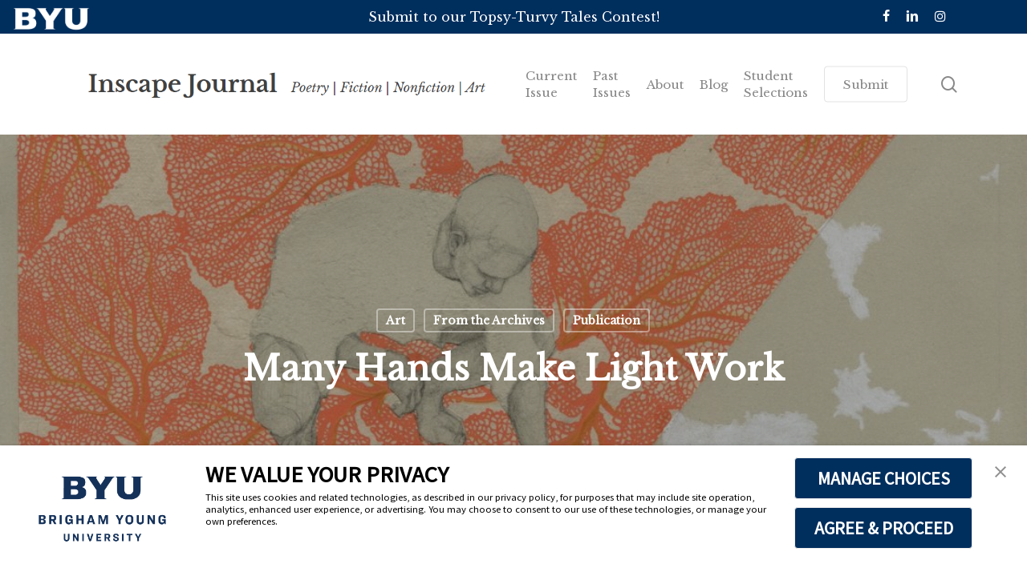

--- FILE ---
content_type: text/css
request_url: https://inscape.byu.edu/wp-content/uploads/salient/menu-dynamic.css?ver=92130
body_size: 1544
content:
#header-outer .nectar-ext-menu-item .image-layer-outer,#header-outer .nectar-ext-menu-item .image-layer,#header-outer .nectar-ext-menu-item .color-overlay,#slide-out-widget-area .nectar-ext-menu-item .image-layer-outer,#slide-out-widget-area .nectar-ext-menu-item .color-overlay,#slide-out-widget-area .nectar-ext-menu-item .image-layer{position:absolute;top:0;left:0;width:100%;height:100%;overflow:hidden;}.nectar-ext-menu-item .inner-content{position:relative;z-index:10;width:100%;}.nectar-ext-menu-item .image-layer{background-size:cover;background-position:center;transition:opacity 0.25s ease 0.1s;}#header-outer nav .nectar-ext-menu-item .image-layer:not(.loaded){background-image:none!important;}#header-outer nav .nectar-ext-menu-item .image-layer{opacity:0;}#header-outer nav .nectar-ext-menu-item .image-layer.loaded{opacity:1;}.nectar-ext-menu-item span[class*="inherit-h"] + .menu-item-desc{margin-top:0.4rem;}#mobile-menu .nectar-ext-menu-item .title,#slide-out-widget-area .nectar-ext-menu-item .title,.nectar-ext-menu-item .menu-title-text,.nectar-ext-menu-item .menu-item-desc{position:relative;}.nectar-ext-menu-item .menu-item-desc{display:block;line-height:1.4em;}body #slide-out-widget-area .nectar-ext-menu-item .menu-item-desc{line-height:1.4em;}#mobile-menu .nectar-ext-menu-item .title,#slide-out-widget-area .nectar-ext-menu-item:not(.style-img-above-text) .title,.nectar-ext-menu-item:not(.style-img-above-text) .menu-title-text,.nectar-ext-menu-item:not(.style-img-above-text) .menu-item-desc,.nectar-ext-menu-item:not(.style-img-above-text) i:before,.nectar-ext-menu-item:not(.style-img-above-text) .svg-icon{color:#fff;}#mobile-menu .nectar-ext-menu-item.style-img-above-text .title{color:inherit;}.sf-menu li ul li a .nectar-ext-menu-item .menu-title-text:after{display:none;}.menu-item .widget-area-active[data-margin="default"] > div:not(:last-child){margin-bottom:20px;}.nectar-ext-menu-item .color-overlay{transition:opacity 0.5s cubic-bezier(.15,.75,.5,1);}.nectar-ext-menu-item:hover .hover-zoom-in-slow .image-layer{transform:scale(1.15);transition:transform 4s cubic-bezier(0.1,0.2,.7,1);}.nectar-ext-menu-item:hover .hover-zoom-in-slow .color-overlay{transition:opacity 1.5s cubic-bezier(.15,.75,.5,1);}.nectar-ext-menu-item .hover-zoom-in-slow .image-layer{transition:transform 0.5s cubic-bezier(.15,.75,.5,1);}.nectar-ext-menu-item .hover-zoom-in-slow .color-overlay{transition:opacity 0.5s cubic-bezier(.15,.75,.5,1);}.nectar-ext-menu-item:hover .hover-zoom-in .image-layer{transform:scale(1.12);}.nectar-ext-menu-item .hover-zoom-in .image-layer{transition:transform 0.5s cubic-bezier(.15,.75,.5,1);}.nectar-ext-menu-item{display:flex;text-align:left;}#slide-out-widget-area .nectar-ext-menu-item .title,#slide-out-widget-area .nectar-ext-menu-item .menu-item-desc,#slide-out-widget-area .nectar-ext-menu-item .menu-title-text,#mobile-menu .nectar-ext-menu-item .title,#mobile-menu .nectar-ext-menu-item .menu-item-desc,#mobile-menu .nectar-ext-menu-item .menu-title-text{color:inherit!important;}#slide-out-widget-area .nectar-ext-menu-item,#mobile-menu .nectar-ext-menu-item{display:block;}#slide-out-widget-area.fullscreen-alt .nectar-ext-menu-item,#slide-out-widget-area.fullscreen .nectar-ext-menu-item{text-align:center;}#header-outer .nectar-ext-menu-item.style-img-above-text .image-layer-outer,#slide-out-widget-area .nectar-ext-menu-item.style-img-above-text .image-layer-outer{position:relative;}#header-outer .nectar-ext-menu-item.style-img-above-text,#slide-out-widget-area .nectar-ext-menu-item.style-img-above-text{flex-direction:column;}#header-outer li.menu-item-15074 > a .nectar-menu-label{color:#0a0a0a;}#header-outer li.menu-item-15074 > a .nectar-menu-label:before{background-color:#0a0a0a;}#header-outer:not(.transparent) li.menu-item-15074 > a > .menu-title-text{color:#737373;transition:color 0.25s ease;}#header-outer:not(.transparent) .menu-item-15074[class*="menu-item-btn-style-button-border"] > a,#header-outer .menu-item-15074[class*="menu-item-btn-style"]:not([class*="menu-item-btn-style-button-border"]) > a,#header-outer #top .sf-menu .menu-item-15074[class*="menu-item-btn-style"]:not([class*="menu-item-btn-style-button-border"]) > a,#header-outer.transparent nav > ul.sf-menu .menu-item.menu-item-15074[class*="menu-item-btn-style"]:not([class*="menu-item-btn-style-button-border"]) > a,#header-outer.transparent #top nav > ul.sf-menu .menu-item.menu-item-15074[class*="menu-item-btn-style"]:not([class*="menu-item-btn-style-button-border"]) > a,#header-outer #top nav .sf-menu > .menu-item-15074[class*="menu-item-btn-style"]:not([class*="menu-item-btn-style-button-border"]).sfHover:not(#social-in-menu) > a{color:#737373!important;}#header-outer[data-lhe="animated_underline"]:not(.transparent) #top nav > ul > li.menu-item-15074 > a > .menu-title-text:after{border-color:#ffffff;}#header-outer:not(.transparent) li.menu-item-15074 > a:hover > .menu-title-text,body #header-outer[data-has-menu="true"]:not(.transparent) #top li.menu-item-15074[class*="current"] > a > i.nectar-menu-icon,#header-outer:not(.transparent) li.menu-item-15074[class*="current"] > a > .menu-title-text{color:#ffffff!important;}#header-outer .menu-item-15074[class*="menu-item-btn-style-button"] > a:hover,#header-outer #top nav .sf-menu li.menu-item.menu-item-15074[class*="menu-item-btn-style-button"] > a:hover,#header-outer .menu-item-15074[class*="current"][class*="menu-item-btn-style-button"] > a,#header-outer #top nav .sf-menu li.menu-item.menu-item-15074[class*="current"][class*="menu-item-btn-style-button"] > a{color:#ffffff!important;}@media only screen and (max-width:999px){body #header-outer #logo{position:relative;margin:0 0;}body #header-space{height:94px;}body[data-button-style^="rounded"] #header-outer .menu-item-15074 > a{border-left-width:15px;border-right-width:15px;}body[data-button-style^="rounded"] #header-outer .menu-item-15074 > a:before,body[data-button-style^="rounded"] #header-outer .menu-item-15074 > a:after{left:-15px;width:calc(100% + 30px);}}@media only screen and (min-width:1000px){body #header-outer .menu-item-15074 > a{border-left-width:24px;border-right-width:24px;}body #header-outer #header-secondary-outer .menu-item-15074 > a{border-left:12px solid transparent;border-right:12px solid transparent;}body #header-outer .menu-item-15074 > a:before,body #header-outer .menu-item-15074 > a:after{left:-24px;width:calc(100% + 48px);}#header-outer #header-secondary-outer .menu-item-15074 > a:before,#header-outer #header-secondary-outer .menu-item-15074 > a:after{left:-12px;width:calc(100% + 24px);}}#header-outer .menu-item-15074 > a{border:12px solid transparent;opacity:1!important;}#header-outer #header-secondary-outer .menu-item-15074 > a{border-top:0;border-bottom:0;}#header-outer #top li.menu-item-15074 > a .nectar-menu-icon{transition:none;}body #header-outer[data-has-menu][data-format] header#top nav ul.sf-menu li.menu-item.menu-item-15074[class*="menu-item-btn-style"] > a *:not(.char),body #header-outer[data-has-menu][data-format] header#top nav ul.sf-menu li.menu-item.menu-item-15074[class*="menu-item-btn-style"] > a:hover *:not(.char){color:inherit!important;transition:none;opacity:1;}#header-outer .menu-item-15074 > a:before,#header-outer .menu-item-15074 > a:after{position:absolute;top:50%!important;left:-12px;width:calc(100% + 24px);height:calc(100% + 24px);content:"";display:block;z-index:-1;transform-origin:top;transform:translateY(-50%)!important;transition:opacity .45s cubic-bezier(0.25,1,0.33,1),transform .45s cubic-bezier(0.25,1,0.33,1),border-color .45s cubic-bezier(0.25,1,0.33,1),color .45s cubic-bezier(0.25,1,0.33,1),background-color .45s cubic-bezier(0.25,1,0.33,1),box-shadow .45s cubic-bezier(0.25,1,0.33,1);}#header-outer #header-secondary-outer .menu-item-15074 > a:after,#header-outer #header-secondary-outer .menu-item-15074 > a:before{height:calc(100% + 12px);}#header-outer .menu-item-15074 > a:after{opacity:0;transition:opacity 0.3s ease,transform 0.3s ease;}#header-outer .menu-item-15074 > a .menu-title-text:after{display:none!important;}#header-outer .menu-item-15074 > a:before{border:1px solid;opacity:0.25;box-sizing:border-box;}#header-outer .menu-item-15074 > a:after{background:#002e5d;}#header-outer .menu-item-15074 > a:hover,#header-outer .menu-item-15074[class*="current"] > a{color:#fff;}#header-outer .menu-item-15074 > a:hover:after,#header-outer .menu-item-15074[class*="current"] > a:after{opacity:1;}